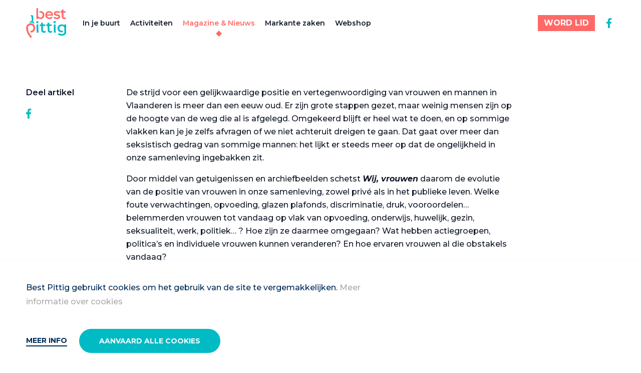

--- FILE ---
content_type: text/html; charset=UTF-8
request_url: https://best-pittig.be/magazine/kijktip-op-televisie-wij-vrouwen
body_size: 15713
content:








<!DOCTYPE html>
<!--[if IE 7]> <html class="no-js lt-ie8 lt-ie9 lt-ie10" lang="nl"> <![endif]-->
<!--[if IE 8]> <html class="no-js lt-ie9 lt-ie10" lang="nl"> <![endif]-->
<!--[if IE 9]> <html class="no-js lt-ie10" lang="nl"> <![endif]-->
<!--[if gt IE 9]><!-->
	<html
	lang="nl" class="no-js"> <!--<![endif]-->
	<head>
		<meta charset="utf-8"/>
		<meta http-equiv="content-type" content="text/html; charset=utf-8"/>
		<meta name="viewport" content="width=device-width, initial-scale=1">
		<link rel="home" href="https://artemis.be"/>

		
<link rel="apple-touch-icon" sizes="180x180" href="/assets/favicon/bestPittig/apple-touch-icon.png">
<link rel="icon" type="image/png" sizes="32x32" href="/assets/favicon/bestPittig/favicon-32x32.png">
<link rel="icon" type="image/png" sizes="16x16" href="/assets/favicon/bestPittig/favicon-16x16.png">
<link rel="manifest" href="/assets/favicon/bestPittig/site.webmanifest">
<link rel="mask-icon" href="/assets/favicon/bestPittig/safari-pinned-tab.svg" color="#5bbad5">
<link rel="shortcut icon" href="/assets/favicon/bestPittig/favicon.ico">
<meta name="msapplication-TileColor" content="#da532c">
<meta name="msapplication-config" content="/assets/favicon/bestPittig/browserconfig.xml">
<meta name="theme-color" content="#ffffff">

		<script>
			(function (H) {H.className = H.className.replace(/\bno-js\b/, 'js')})(document.documentElement)
		</script>

        <style>
            :root {
                                        --primary: #00BAC4;
                        --primary-30: #C4EAEE;
                        --secondary: #E2F2F3;
                        --secondary-20: rgba(226, 242, 243, 0.2);
                        --secondary-30: rgba(226, 242, 243, 0.3);
                        --secondary-50: #E2F2F3;
                        --accent: #FF6967;
                        --accent-secondary: #FFDE92;
                        --accent-secondary-50: #F9F1DF;
                        --font-sans: 'Montserrat';
                        --font-serif: 'Georgia';
                        --nav-height: 92;
                                }
        </style>

        <link rel="stylesheet" media="all" href="https://best-pittig.be/build/assets/main-43262293.css">
	<title>Best Pittig | Kijktip op televisie: Canvasreeks - Wij, vrouwen</title>
<script>dl = [];
(function(w,d,s,l,i){w[l]=w[l]||[];w[l].push({'gtm.start':
new Date().getTime(),event:'gtm.js'});var f=d.getElementsByTagName(s)[0],
j=d.createElement(s),dl=l!='dataLayer'?'&l='+l:'';j.async=true;j.src=
'https://www.googletagmanager.com/gtm.js?id='+i+dl;f.parentNode.insertBefore(j,f);
})(window,document,'script','dl','GTM-5DDXKCC');
</script>
<script>!function(f,b,e,v,n,t,s){if(f.fbq)return;n=f.fbq=function(){n.callMethod?
n.callMethod.apply(n,arguments):n.queue.push(arguments)};if(!f._fbq)f._fbq=n;
n.push=n;n.loaded=!0;n.version='2.0';n.queue=[];t=b.createElement(e);t.async=!0;
t.src=v;s=b.getElementsByTagName(e)[0];s.parentNode.insertBefore(t,s)}(window,
document,'script','https://connect.facebook.net/en_US/fbevents.js');
fbq('init', '3605642356134928');
fbq('track', 'PageView');
</script><meta name="generator" content="SEOmatic">
<meta name="keywords" content="vrouwen,ondernemerschap,cultureel,vrijwilligers,buurtnetwerken">
<meta name="description" content="Welke obstakels op weg naar gelijkheid hebben vrouwen de voorbije decennia overwonnen? En welke houden hardnekkig stand? Getuigen en archiefbeelden doen…">
<meta name="referrer" content="no-referrer-when-downgrade">
<meta name="robots" content="all">
<meta content="bestpittig" property="fb:profile_id">
<meta content="bestpittig" property="fb:app_id">
<meta content="nl" property="og:locale">
<meta content="Best Pittig" property="og:site_name">
<meta content="website" property="og:type">
<meta content="https://best-pittig.be/magazine/kijktip-op-televisie-wij-vrouwen" property="og:url">
<meta content="Kijktip op televisie: Canvasreeks - Wij, vrouwen" property="og:title">
<meta content="Welke obstakels op weg naar gelijkheid hebben vrouwen de voorbije decennia overwonnen? En welke houden hardnekkig stand? Getuigen en archiefbeelden doen…" property="og:description">
<meta content="https://best-pittig.be/uploads/magazine/_1200x630_crop_center-center_82_none/markantmagazine-sept-202217.jpg?mtime=1663769116" property="og:image">
<meta content="1200" property="og:image:width">
<meta content="630" property="og:image:height">
<meta content="Best Pittig" property="og:image:alt">
<meta content="https://www.facebook.com/bestpittig/" property="og:see_also">
<meta name="twitter:card" content="summary_large_image">
<meta name="twitter:creator" content="@">
<meta name="twitter:title" content="Kijktip op televisie: Canvasreeks - Wij, vrouwen">
<meta name="twitter:description" content="Welke obstakels op weg naar gelijkheid hebben vrouwen de voorbije decennia overwonnen? En welke houden hardnekkig stand? Getuigen en archiefbeelden doen…">
<meta name="twitter:image" content="https://best-pittig.be/uploads/magazine/_1200x630_crop_center-center_82_none/markantmagazine-sept-202217.jpg?mtime=1663769116">
<meta name="twitter:image:width" content="800">
<meta name="twitter:image:height" content="418">
<meta name="twitter:image:alt" content="Best Pittig">
<link href="https://best-pittig.be/magazine/kijktip-op-televisie-wij-vrouwen" rel="canonical">
<link href="https://best-pittig.be/" rel="home">
<link type="text/plain" href="https://best-pittig.be/humans.txt" rel="author"></head>

	<body class="relative site-group-bestPittig"><noscript><iframe src="https://www.googletagmanager.com/ns.html?id=GTM-5DDXKCC"
height="0" width="0" style="display:none;visibility:hidden"></iframe></noscript>

<noscript><img height="1" width="1" style="display:none"
src="https://www.facebook.com/tr?id=3605642356134928&ev=PageView&noscript=1" /></noscript>

				
				

<div class="js-cookie-bar | c-alert fixed bottom-0 left-0 right-0 bg-gray-100 border-gray-200 border-t hidden">
    <div class="container">
        <div class="mb-4 md:w-3/4 prose py-6">
            <p>Best Pittig gebruikt cookies om het gebruik van de site te vergemakkelijken. <a href="https://best-pittig.be/privacy" target="_blank" rel="noreferrer noopener">Meer informatie over cookies</a></p>
        </div>

        <div class="row">
            <div class="col flex flex-col justify-center">
                <button class="js-modal-open | c-link hover:no-underline" data-modal-id="cookie-modal">
                    Meer info
                </button>
            </div>
            <div class="col">
                <button class="js-cookie-accept | c-button c-button--primary">
                    Aanvaard alle cookies
                </button>
            </div>
        </div>
        </div>
    </div>
</div>

							        
<div
    x-data="Navigation()"
    x-show="show"
    x-cloak
    class="js-nav | c-nav c-nav--general w-full flex flex-col z-20"
    :class="`${isOpen ? 'is-open' : ''}`"
    x-transition:enter="transition ease-out duration-300"
    x-transition:enter-start="transform -translate-y-full"
    x-transition:enter-end="transform translate-y-0"
    x-transition:leave="transition ease-in duration-300"
    x-transition:leave-start="transform translate-y-0"
    x-transition:leave-end="transform -translate-y-full"
>
    <nav class="lg:container" aria-hidden="true" aria-labelledby="nav-toggle" role="navigation">
        <div
            class="relative flex-1 lg:flex-0 flex flex-col lg:flex-row flex-wrap lg:flex-nowrap z-10 h-full lg:py-4 lg:border-none"
            :class="!isOpen ? 'border-b border-gray-light' : ''"
        >

            <div class="px-6 lg:px-0 py-4 lg:py-0 c-nav__actions lg:max-h-15 mr-8">
                                <div class="flex-shrink-0 z-20 h-full flex items-center">
                    <a href="https://best-pittig.be/" class="c-nav__logo__link inline-block h-full" aria-label="Best Pittig">
                        <svg class="c-nav__logo h-full" width="81" height="60" viewBox="0 0 81 60" fill="none" xmlns="http://www.w3.org/2000/svg">
<g clip-path="url(#clip0_1020_7180)">
<path d="M15.845 28.4251C15.195 27.6501 14.38 27.1051 13.505 26.7751C14.685 23.4601 14.82 20.0951 14.235 16.8351C14.125 16.2151 13.985 15.5951 13.82 14.9801C13.64 14.3051 8.92 13.8751 9.23 14.3651C11.45 17.8901 12.145 22.3951 10.92 26.3851C8.9 26.5151 7.025 27.6301 6.375 29.5751C10.39 27.9951 13.915 29.3951 16.055 31.7051C16.735 30.7101 16.62 29.3451 15.84 28.4251H15.845Z" fill="#00BAC4"/>
<path d="M22.5899 26.0039C21.9499 26.0139 21.4149 26.2339 20.9949 26.6589C20.5699 27.0839 20.3649 27.6139 20.3749 28.2389C20.3849 28.8439 20.6099 29.3589 21.0499 29.7689C21.4749 30.1639 21.9999 30.3689 22.6199 30.3689H22.6699C23.3349 30.3589 23.8749 30.1289 24.2849 29.6939C24.6949 29.2589 24.8949 28.7239 24.8849 28.1039C24.8749 27.4989 24.6449 26.9889 24.2049 26.5889C23.7699 26.1939 23.2199 25.9939 22.5899 26.0089V26.0039Z" fill="#00BAC4"/>
<path d="M24.456 32.7221L20.9565 32.7832L21.2426 49.1707L24.742 49.1096L24.456 32.7221Z" fill="#00BAC4"/>
<path d="M38.0598 45.5208C37.5298 45.9808 36.8698 46.2108 36.0548 46.2208C35.3448 46.2308 34.8248 46.0508 34.4548 45.6708C34.0798 45.2858 33.8848 44.7058 33.8748 43.9408L33.7298 35.7408L38.2448 35.6608L38.1948 32.6658L33.6798 32.7458L33.6198 29.3008L30.1198 29.3608L30.1798 32.8058L27.5098 32.8508L27.5598 35.8458L30.2298 35.8008L30.3748 44.1158C30.4048 45.7858 30.8998 47.0808 31.8448 47.9758C32.7598 48.8408 34.0298 49.2808 35.6248 49.2808C35.6748 49.2808 35.7298 49.2808 35.7798 49.2808C36.4598 49.2708 37.1248 49.1608 37.7548 48.9658C38.3998 48.7658 38.9598 48.4508 39.4198 48.0408L39.5998 47.8808L38.3948 45.2358L38.0648 45.5208H38.0598Z" fill="#00BAC4"/>
<path d="M50.8747 45.5208C50.3447 45.9808 49.6847 46.2108 48.8697 46.2208C48.1597 46.2308 47.6397 46.0508 47.2697 45.6708C46.8947 45.2858 46.6997 44.7058 46.6897 43.9408L46.5447 35.7408L51.0597 35.6608L51.0097 32.6658L46.4947 32.7458L46.4347 29.3008L42.9347 29.3608L42.9947 32.8058L40.3247 32.8508L40.3747 35.8458L43.0447 35.8008L43.1897 44.1158C43.2197 45.7858 43.7147 47.0808 44.6647 47.9758C45.5797 48.8408 46.8497 49.2808 48.4447 49.2808C48.4947 49.2808 48.5497 49.2808 48.5997 49.2808C49.2797 49.2708 49.9447 49.1608 50.5747 48.9658C51.2197 48.7658 51.7797 48.4508 52.2397 48.0408L52.4197 47.8808L51.2147 45.2358L50.8847 45.5208H50.8747Z" fill="#00BAC4"/>
<path d="M58.8857 32.7202L55.3862 32.7812L55.6723 49.1687L59.1717 49.1077L58.8857 32.7202Z" fill="#00BAC4"/>
<path d="M57.02 26.0039C56.38 26.0139 55.845 26.2339 55.425 26.6589C55.005 27.0839 54.795 27.6139 54.805 28.2389C54.815 28.8439 55.045 29.3589 55.48 29.7689C55.9 30.1639 56.43 30.3689 57.05 30.3689H57.1C57.765 30.3589 58.31 30.1289 58.72 29.6939C59.13 29.2589 59.33 28.7239 59.32 28.1039C59.31 27.4989 59.08 26.9889 58.64 26.5889C58.205 26.1939 57.675 25.9939 57.025 26.0089L57.02 26.0039Z" fill="#00BAC4"/>
<path d="M79.8998 32.6105L76.5448 32.6705L76.5798 34.5555C76.0798 34.0805 75.5148 33.6955 74.8898 33.4005C73.7298 32.8555 72.4398 32.5855 71.0498 32.6155C69.4798 32.6405 68.0598 33.0005 66.8298 33.6755C65.5948 34.3555 64.6098 35.3055 63.9048 36.5005C63.1948 37.7005 62.8448 39.1055 62.8748 40.6855C62.8998 42.2455 63.2948 43.6355 64.0498 44.8155C64.7998 45.9955 65.8198 46.9205 67.0748 47.5655C68.3248 48.2105 69.7448 48.5255 71.3298 48.4955C72.1098 48.4805 72.8498 48.3655 73.5548 48.1655L73.6348 44.9505C73.0198 45.1955 72.3448 45.3355 71.5998 45.3455C70.6198 45.3605 69.7148 45.1705 68.9348 44.7755C68.1648 44.3855 67.5448 43.8255 67.0998 43.1155C66.6548 42.4055 66.4198 41.5655 66.4048 40.6205C66.3898 39.6755 66.5948 38.8305 67.0098 38.1055C67.4298 37.3805 68.0248 36.8105 68.7798 36.4005C69.5448 35.9855 70.4348 35.7705 71.4248 35.7505C71.4648 35.7505 71.5098 35.7505 71.5498 35.7505C72.4898 35.7505 73.3398 35.9355 74.0748 36.3055C74.8348 36.6905 75.4498 37.2405 75.8898 37.9505C76.3348 38.6605 76.5698 39.5005 76.5848 40.4455L76.6398 46.8905C76.6698 48.5755 76.2848 49.8454 75.4948 50.6604C74.7048 51.4804 73.4098 51.9105 71.6498 51.9405C70.5148 51.9655 69.4248 51.8004 68.3898 51.4654C67.3598 51.1304 66.4748 50.6655 65.7698 50.0705L65.4798 49.8255L63.8148 52.6105L64.0248 52.7905C64.9198 53.5555 66.0848 54.1454 67.4898 54.5354C68.7948 54.9004 70.1498 55.0854 71.5248 55.0854C71.6148 55.0854 71.7048 55.0854 71.7948 55.0854C74.5398 55.0354 76.6498 54.3105 78.0698 52.9255C79.4948 51.5355 80.1898 49.3855 80.1398 46.5305L79.8948 32.6055L79.8998 32.6105Z" fill="#00BAC4"/>
<path d="M32.8746 7.16023C31.7096 6.50023 30.3546 6.16523 28.8496 6.16523C28.1296 6.16523 27.4446 6.27023 26.7896 6.45523V9.52523C27.3546 9.29523 27.9646 9.16523 28.6246 9.16523C29.5146 9.16523 30.3246 9.36523 31.0246 9.76523C31.7246 10.1652 32.2896 10.7302 32.6946 11.4502C33.1046 12.1702 33.3096 13.0452 33.3096 14.0502C33.3096 15.0552 33.0996 15.9102 32.6896 16.6502C32.2846 17.3852 31.7246 17.9602 31.0196 18.3602C30.3196 18.7602 29.5096 18.9602 28.6196 18.9602C27.7296 18.9602 26.9496 18.7602 26.2446 18.3602C25.5446 17.9652 24.9846 17.3902 24.5746 16.6502C24.1646 15.9102 23.9546 15.0352 23.9546 14.0502C23.9546 13.8852 23.9696 13.7302 23.9796 13.5702L23.9696 13.5802L23.9796 7.33523V0.365234H20.6396V21.7902H23.8646V20.0052C24.2746 20.4252 24.7346 20.7752 25.2446 21.0602C26.3046 21.6552 27.5146 21.9552 28.8346 21.9552C30.3396 21.9552 31.6946 21.6202 32.8596 20.9602C34.0246 20.3002 34.9596 19.3652 35.6396 18.1802C36.3196 16.9952 36.6646 15.6052 36.6646 14.0402C36.6646 12.4752 36.3196 11.0902 35.6396 9.91523C34.9596 8.74023 34.0246 7.81023 32.8596 7.15023L32.8746 7.16023Z" fill="#FF6967"/>
<path d="M50.1249 7.16492C48.9799 6.50492 47.6449 6.16992 46.1549 6.16992C44.6649 6.16992 43.3449 6.50992 42.1699 7.17992C40.9949 7.84992 40.0599 8.78992 39.3899 9.97492C38.7199 11.1599 38.3799 12.5299 38.3799 14.0549C38.3799 15.5799 38.7299 16.9549 39.4199 18.1399C40.1099 19.3249 41.0949 20.2699 42.3449 20.9499C43.5899 21.6249 45.0499 21.9699 46.6849 21.9699C47.9549 21.9699 49.1249 21.7549 50.1549 21.3299C51.1949 20.8999 52.0799 20.2699 52.7849 19.4499L52.9649 19.2399L51.0599 17.0099L50.8099 17.2849C50.3049 17.8449 49.7049 18.2699 49.0349 18.5449C48.3599 18.8249 47.5949 18.9699 46.7649 18.9699C45.7599 18.9699 44.8549 18.7649 44.0849 18.3649C43.3199 17.9649 42.7199 17.3999 42.2949 16.6799C42.0399 16.2549 41.8649 15.7849 41.7599 15.2799H53.7049L53.7449 14.9999C53.7649 14.8599 53.7799 14.7149 53.7899 14.5549C53.7999 14.3999 53.8049 14.2599 53.8049 14.1449C53.8049 12.5649 53.4749 11.1649 52.8249 9.96992C52.1749 8.77492 51.2599 7.82992 50.1099 7.16992L50.1249 7.16492ZM41.7549 12.6949C41.8499 12.1949 42.0099 11.7349 42.2399 11.3149C42.6199 10.6149 43.1549 10.0649 43.8249 9.67492C44.4999 9.28492 45.2849 9.08992 46.1549 9.08992C47.0249 9.08992 47.8299 9.28492 48.4949 9.67492C49.1599 10.0649 49.6899 10.6099 50.0699 11.2999C50.3049 11.7249 50.4649 12.1899 50.5499 12.6949H41.7599H41.7549Z" fill="#FF6967"/>
<path d="M66.1698 13.7647C65.5998 13.4747 64.9598 13.2447 64.2648 13.0797C63.5848 12.9197 62.8998 12.7847 62.2248 12.6847C61.5648 12.5847 60.9648 12.4597 60.4248 12.3147C59.9198 12.1797 59.5048 11.9847 59.1948 11.7447C58.9298 11.5397 58.7998 11.2397 58.7998 10.8397C58.7998 10.3547 59.0348 9.96468 59.5198 9.63968C60.0398 9.29468 60.8698 9.11968 61.9748 9.11968C62.6748 9.11968 63.3848 9.19968 64.0848 9.36468C64.7698 9.52468 65.4398 9.81968 66.0798 10.2447L66.3748 10.4447L67.8348 7.74468L67.5898 7.57969C66.9248 7.12969 66.0648 6.77969 65.0298 6.53969C64.0098 6.29969 62.9948 6.17969 61.9998 6.17969C60.6948 6.17969 59.5498 6.36969 58.5898 6.74969C57.6148 7.13469 56.8448 7.69469 56.3048 8.40969C55.7598 9.13468 55.4848 9.99468 55.4848 10.9547C55.4848 11.9147 55.6748 12.6247 56.0398 13.1897C56.4048 13.7497 56.8998 14.1897 57.5048 14.5047C58.0848 14.8047 58.7348 15.0397 59.4298 15.2047C60.1098 15.3647 60.7948 15.4997 61.4698 15.5997C62.1298 15.6997 62.7398 15.8147 63.2798 15.9447C63.7848 16.0647 64.1898 16.2397 64.4848 16.4747C64.7398 16.6747 64.8648 16.9447 64.8648 17.3097C64.8648 17.8297 64.6448 18.2247 64.1898 18.5197C63.6948 18.8397 62.8448 18.9997 61.6648 18.9997C60.7298 18.9997 59.8048 18.8547 58.9098 18.5647C58.0098 18.2797 57.2448 17.9247 56.6398 17.5147L56.3398 17.3097L54.9248 19.9997L55.1448 20.1647C55.8048 20.6697 56.7248 21.1047 57.8648 21.4497C58.9998 21.7947 60.2148 21.9697 61.4748 21.9697C62.8348 21.9697 64.0198 21.7797 65.0048 21.4047C66.0048 21.0197 66.7948 20.4747 67.3548 19.7797C67.9198 19.0697 68.2098 18.2197 68.2098 17.2547C68.2098 16.3547 68.0148 15.6097 67.6348 15.0547C67.2598 14.5097 66.7648 14.0747 66.1698 13.7747V13.7647Z" fill="#FF6967"/>
<path d="M78.8697 18.1444L78.5347 18.4244C78.0297 18.8444 77.4097 19.0494 76.6447 19.0494C75.9847 19.0494 75.4997 18.8744 75.1597 18.5094C74.8197 18.1444 74.6447 17.5994 74.6447 16.8844V9.17445H78.8997V6.31445H74.6447V3.06445H71.3047V6.31445H68.7847V9.17445H71.3047V16.9994C71.3047 18.5794 71.7547 19.8144 72.6347 20.6744C73.5147 21.5344 74.7597 21.9694 76.3347 21.9694C76.9797 21.9694 77.6097 21.8794 78.2047 21.7044C78.8147 21.5244 79.3497 21.2394 79.7947 20.8544L79.9747 20.6994L78.8647 18.1494L78.8697 18.1444Z" fill="#FF6967"/>
<path d="M11.4151 30.6143C7.1101 29.4693 2.3651 31.9493 0.815105 36.3493C-0.239894 39.3393 0.185106 42.3993 0.990105 45.3943C2.2401 50.0543 4.5401 54.1343 7.6851 57.8093L9.4251 59.8793L11.8951 57.5993L11.0701 56.6443C10.4501 55.9243 9.0251 53.9643 8.9701 53.8893C8.6051 53.3343 8.2501 52.7893 7.9051 52.2343C5.5101 48.4043 3.6851 44.3643 3.7451 39.7293C3.7851 36.4293 6.0551 34.0293 9.1151 33.8943C11.8651 33.7743 14.4001 35.8993 14.7401 38.6043C14.7901 39.0243 14.8151 39.4293 14.8051 39.8243C14.7401 42.7493 13.0351 44.9193 10.2001 45.5193C9.5951 45.6493 8.9701 45.6943 8.2801 45.7893C8.7501 47.0243 9.0551 48.1793 9.9001 49.0293C14.3901 48.5593 17.3901 45.7993 18.1451 41.4993C19.0551 36.3293 16.3351 31.9293 11.4151 30.6193V30.6143Z" fill="#FF6967"/>
</g>
<defs>
<clipPath id="clip0_1020_7180">
<rect width="80.4999" height="59.9999" fill="white"/>
</clipPath>
</defs>
</svg>

                    </a>
                </div>

                <div class="flex lg:hidden items-center space-x-5">
                                                                        <template x-if="!isOpen">
                                
        






                
    
    
    
    <a
        class="button-primary button--small  button--accent-color"
        target=""
        href="https://best-pittig.be/word-lid"
    >
        <span class="button-primary-front">
            WORD LID
        </span>
            </a>
                            </template>
                                                                                    <button @click="toggle" class="relative z-30 c-nav__toggle c-nav__toggle--general !w-8 h-8" id="nav-toggle" aria-label="Menu" aria-expanded="false" aria-controls="menu">
                        <span></span>
                        <span></span>
                        <span></span>
                    </button>
                </div>
            </div>

                                        <div class="px-6 lg:px-0 flex flex-wrap w-full lg:w-auto lg:items-center flex-col lg:flex-row lg:-ml-2.5 mt-1 lg:mt-0 mb-6 lg:mb-0">
                                            <div class="lg:px-2.5">
                            


    


<a class="block c-nav__link js-nav-link c-nav__link--general" href="https://best-pittig.be/in-je-buurt">In je buurt</a>
                        </div>
                                            <div class="lg:px-2.5">
                            


    


<a class="block c-nav__link js-nav-link c-nav__link--general" href="https://best-pittig.be/activiteiten">Activiteiten</a>
                        </div>
                                            <div class="lg:px-2.5">
                            


    


<a class="block is-active c-nav__link js-nav-link c-nav__link--general" href="https://best-pittig.be/magazine">Magazine & Nieuws</a>
                        </div>
                                            <div class="lg:px-2.5">
                            


    


<a class="block c-nav__link js-nav-link c-nav__link--general" href="https://best-pittig.be/markante-zaken">Markante zaken</a>
                        </div>
                                            <div class="lg:px-2.5">
                            


    


<a class="block c-nav__link js-nav-link c-nav__link--general" href="https://vrijwilligers.vrouwennet.be/promotiemateriaal">Webshop</a>
                        </div>
                                    </div>
            
                <div class="px-6 lg:px-0 w-full lg:w-auto lg:ml-auto flex flex-col lg:flex-row items-center space-y-6 lg:space-y-0 lg:space-x-3">
                                                                    <div class="flex flex-col lg:flex-row items-center w-full lg:w-auto lg:space-x-4 space-y-6 lg:space-y-0">
                                                                                                <div class="w-full lg:w-auto">
                                        <div class="hidden lg:block">
                                            
        






                
    
    
    
    <a
        class="button-primary button--small  button--accent-color"
        target=""
        href="https://best-pittig.be/word-lid"
    >
        <span class="button-primary-front">
            WORD LID
        </span>
            </a>
                                        </div>
                                        <div class="block lg:hidden w-full lg:w-auto">
                                            
        






                
    
    
    
    <a
        class="button-primary   button--accent-color"
        target=""
        href="https://best-pittig.be/word-lid"
    >
        <span class="button-primary-front">
            WORD LID
        </span>
                    <span class="button-primary-back !bg-accent-secondary"></span>
            </a>
                                        </div>
                                    </div>
                                                                                        <div class="flex space-x-4 w-full lg:w-auto justify-center py-2">
                                                                    <a class="w-8 lg:w-auto h-8 lg:h-auto text-primary hover:text-accent" href="https://www.facebook.com/bestpittig" target="_blank">
                                        <svg class="w-full lg:w-auto h-full lg:h-auto" width="24" height="24" viewBox="0 0 24 24" fill="none" xmlns="http://www.w3.org/2000/svg">
<path d="M10.0273 22V13.0547H7.03125V9.5H10.0273V6.69922C10.0273 3.65625 11.8867 2 14.6016 2C15.9023 2 17.0195 2.09766 17.3438 2.14062V5.32031H15.4609C13.9844 5.32031 13.6992 6.02344 13.6992 7.05078V9.5H17.0312L16.5742 13.0547H13.6992V22" fill="currentColor"/>
</svg>

                                    </a>
                                                            </div>
                        </div>
                                    </div>
        </div>
    </nav>
</div>
				<main role="main" class="pt-20 lg:pt-nav-general  relative">
            
									<div data-page="container" data-page-namespace="Kijktip op televisie: Canvasreeks - Wij, vrouwen">
                                                    
				        <div class="container ">
        <div class="relative">
            <div class="absolute lg:top-20">
                <p class="font-semibold	leading-[26px] text-gray-dark mb-[18px]">Deel artikel</p>
                <a href="https://www.facebook.com/sharer/sharer.php?u=https://best-pittig.be/magazine/kijktip-op-televisie-wij-vrouwen&title=Kijktip op televisie: Canvasreeks - Wij, vrouwen&description=Kijktip op televisie: Canvasreeks - Wij, vrouwen" class="text-primary hover:text-accent py-1 lg:py-20 h-4 w-[10.30px]" target="_blank">
                    <svg width="11" height="21" viewBox="0 0 11 21" fill="none" xmlns="http://www.w3.org/2000/svg">
<path d="M3.02734 20.6074V11.6621H0.03125V8.10742H3.02734V5.30664C3.02734 2.26367 4.88672 0.607422 7.60156 0.607422C8.90234 0.607422 10.0195 0.705078 10.3438 0.748047V3.92773H8.46094C6.98438 3.92773 6.69922 4.63086 6.69922 5.6582V8.10742H10.0312L9.57422 11.6621H6.69922V20.6074" fill="currentColor"/>
</svg>

                </a>
            </div>
        </div>
    </div>
    
                    	<div class="py-20 ">
		<div class="container">
			<div class="row justify-center">
				<div class="col w-full  lg:w-8/12 space-y-10">
					<div class="c-article--markant text-gray-dark">
                        						    <p>De strijd voor een gelijkwaardige positie en vertegenwoordiging van vrouwen en mannen in Vlaanderen is meer dan een eeuw oud. Er zijn grote stappen gezet, maar weinig mensen zijn op de hoogte van de weg die al is afgelegd. Omgekeerd blijft er heel wat te doen, en op sommige vlakken kan je je zelfs afvragen of we niet achteruit dreigen te gaan. Dat gaat over meer dan seksistisch gedrag van sommige mannen: het lijkt er steeds meer op dat de ongelijkheid in onze samenleving ingebakken zit.</p>
<p>Door middel van getuigenissen en archiefbeelden schetst <em><strong>Wij, vrouwen</strong></em> daarom de evolutie van de positie van vrouwen in onze samenleving, zowel privé als in het publieke leven. Welke foute verwachtingen, opvoeding, glazen plafonds, discriminatie, druk, vooroordelen… belemmerden vrouwen tot vandaag op vlak van opvoeding, onderwijs, huwelijk, gezin, seksualiteit, werk, politiek… ? Hoe zijn ze daarmee omgegaan? Wat hebben actiegroepen, politica’s en individuele vrouwen kunnen veranderen? En hoe ervaren vrouwen al die obstakels vandaag?</p>
<p><em><strong>Wij, vrouwen</strong></em> hanteert de beproefde formule van <em>Kinderen van…</em>: het hele historische én actuele verhaal wordt verteld door betrokken getuigen die de kijker recht aankijken. Vrouwen van alle leeftijden en standen brengen hun verhaal samen met politica’s, boegbeelden van de vrouwenbeweging en voormalige Dolle Mina’s.</p>
<p>Vaak pakkende, soms grappige verhalen over opgevoed worden tot huishoudster, knokken om te mogen studeren, de verovering van de mannenberoepen, seksuele taboes, en mannen die het nog altijd beter (denken te) weten. Een verrassende kijk achter de schermen van de strijd voor vrouwenrechten. Vaak verbluffend archiefmateriaal dat niet in de laatste plaats het seksisme van… onze eigen openbare omroep te kijk zet. En achttien vrouwen die je meeslepen in hun verhaal en je met diep respect achterlaten.</p>
<p><strong><strong>Wij, vrouwen</strong><strong>: vanaf dinsdag 11 oktober om 21.20 u. op Canvas en op VRT MAX.</strong></strong></p>
<p><strong><a href="https://www.vrt.be/nl/over-de-vrt/nieuws/2022/09/20/nieuw-op-canvas-wij-vrouwen/">Meer info.</a></strong></p>
                        					</div>

					                        									</div>
			</div>
		</div>
	</div>
    			</div>
		</main>

		
					
        


<footer class=" py-10 lg:py-20" role="contentinfo">
    <div class="container">
        <div class="row space-y-8 md:space-y-0">
            <div class="col w-full lg:w-2/12 flex flex-col justify-between space-y-6 lg:space-y-0">
                <div class="row">
                    <div class="col w-full">
                        <div class="">
                            <a href="https://best-pittig.be/" class="block max-w-20 lg:max-w-none" aria-label="Best Pittig">
                                <svg class="c-nav__logo" width="81" height="60" viewBox="0 0 81 60" fill="none" xmlns="http://www.w3.org/2000/svg">
<g clip-path="url(#clip0_1020_7180)">
<path d="M15.845 28.4251C15.195 27.6501 14.38 27.1051 13.505 26.7751C14.685 23.4601 14.82 20.0951 14.235 16.8351C14.125 16.2151 13.985 15.5951 13.82 14.9801C13.64 14.3051 8.92 13.8751 9.23 14.3651C11.45 17.8901 12.145 22.3951 10.92 26.3851C8.9 26.5151 7.025 27.6301 6.375 29.5751C10.39 27.9951 13.915 29.3951 16.055 31.7051C16.735 30.7101 16.62 29.3451 15.84 28.4251H15.845Z" fill="#00BAC4"/>
<path d="M22.5899 26.0039C21.9499 26.0139 21.4149 26.2339 20.9949 26.6589C20.5699 27.0839 20.3649 27.6139 20.3749 28.2389C20.3849 28.8439 20.6099 29.3589 21.0499 29.7689C21.4749 30.1639 21.9999 30.3689 22.6199 30.3689H22.6699C23.3349 30.3589 23.8749 30.1289 24.2849 29.6939C24.6949 29.2589 24.8949 28.7239 24.8849 28.1039C24.8749 27.4989 24.6449 26.9889 24.2049 26.5889C23.7699 26.1939 23.2199 25.9939 22.5899 26.0089V26.0039Z" fill="#00BAC4"/>
<path d="M24.456 32.7221L20.9565 32.7832L21.2426 49.1707L24.742 49.1096L24.456 32.7221Z" fill="#00BAC4"/>
<path d="M38.0598 45.5208C37.5298 45.9808 36.8698 46.2108 36.0548 46.2208C35.3448 46.2308 34.8248 46.0508 34.4548 45.6708C34.0798 45.2858 33.8848 44.7058 33.8748 43.9408L33.7298 35.7408L38.2448 35.6608L38.1948 32.6658L33.6798 32.7458L33.6198 29.3008L30.1198 29.3608L30.1798 32.8058L27.5098 32.8508L27.5598 35.8458L30.2298 35.8008L30.3748 44.1158C30.4048 45.7858 30.8998 47.0808 31.8448 47.9758C32.7598 48.8408 34.0298 49.2808 35.6248 49.2808C35.6748 49.2808 35.7298 49.2808 35.7798 49.2808C36.4598 49.2708 37.1248 49.1608 37.7548 48.9658C38.3998 48.7658 38.9598 48.4508 39.4198 48.0408L39.5998 47.8808L38.3948 45.2358L38.0648 45.5208H38.0598Z" fill="#00BAC4"/>
<path d="M50.8747 45.5208C50.3447 45.9808 49.6847 46.2108 48.8697 46.2208C48.1597 46.2308 47.6397 46.0508 47.2697 45.6708C46.8947 45.2858 46.6997 44.7058 46.6897 43.9408L46.5447 35.7408L51.0597 35.6608L51.0097 32.6658L46.4947 32.7458L46.4347 29.3008L42.9347 29.3608L42.9947 32.8058L40.3247 32.8508L40.3747 35.8458L43.0447 35.8008L43.1897 44.1158C43.2197 45.7858 43.7147 47.0808 44.6647 47.9758C45.5797 48.8408 46.8497 49.2808 48.4447 49.2808C48.4947 49.2808 48.5497 49.2808 48.5997 49.2808C49.2797 49.2708 49.9447 49.1608 50.5747 48.9658C51.2197 48.7658 51.7797 48.4508 52.2397 48.0408L52.4197 47.8808L51.2147 45.2358L50.8847 45.5208H50.8747Z" fill="#00BAC4"/>
<path d="M58.8857 32.7202L55.3862 32.7812L55.6723 49.1687L59.1717 49.1077L58.8857 32.7202Z" fill="#00BAC4"/>
<path d="M57.02 26.0039C56.38 26.0139 55.845 26.2339 55.425 26.6589C55.005 27.0839 54.795 27.6139 54.805 28.2389C54.815 28.8439 55.045 29.3589 55.48 29.7689C55.9 30.1639 56.43 30.3689 57.05 30.3689H57.1C57.765 30.3589 58.31 30.1289 58.72 29.6939C59.13 29.2589 59.33 28.7239 59.32 28.1039C59.31 27.4989 59.08 26.9889 58.64 26.5889C58.205 26.1939 57.675 25.9939 57.025 26.0089L57.02 26.0039Z" fill="#00BAC4"/>
<path d="M79.8998 32.6105L76.5448 32.6705L76.5798 34.5555C76.0798 34.0805 75.5148 33.6955 74.8898 33.4005C73.7298 32.8555 72.4398 32.5855 71.0498 32.6155C69.4798 32.6405 68.0598 33.0005 66.8298 33.6755C65.5948 34.3555 64.6098 35.3055 63.9048 36.5005C63.1948 37.7005 62.8448 39.1055 62.8748 40.6855C62.8998 42.2455 63.2948 43.6355 64.0498 44.8155C64.7998 45.9955 65.8198 46.9205 67.0748 47.5655C68.3248 48.2105 69.7448 48.5255 71.3298 48.4955C72.1098 48.4805 72.8498 48.3655 73.5548 48.1655L73.6348 44.9505C73.0198 45.1955 72.3448 45.3355 71.5998 45.3455C70.6198 45.3605 69.7148 45.1705 68.9348 44.7755C68.1648 44.3855 67.5448 43.8255 67.0998 43.1155C66.6548 42.4055 66.4198 41.5655 66.4048 40.6205C66.3898 39.6755 66.5948 38.8305 67.0098 38.1055C67.4298 37.3805 68.0248 36.8105 68.7798 36.4005C69.5448 35.9855 70.4348 35.7705 71.4248 35.7505C71.4648 35.7505 71.5098 35.7505 71.5498 35.7505C72.4898 35.7505 73.3398 35.9355 74.0748 36.3055C74.8348 36.6905 75.4498 37.2405 75.8898 37.9505C76.3348 38.6605 76.5698 39.5005 76.5848 40.4455L76.6398 46.8905C76.6698 48.5755 76.2848 49.8454 75.4948 50.6604C74.7048 51.4804 73.4098 51.9105 71.6498 51.9405C70.5148 51.9655 69.4248 51.8004 68.3898 51.4654C67.3598 51.1304 66.4748 50.6655 65.7698 50.0705L65.4798 49.8255L63.8148 52.6105L64.0248 52.7905C64.9198 53.5555 66.0848 54.1454 67.4898 54.5354C68.7948 54.9004 70.1498 55.0854 71.5248 55.0854C71.6148 55.0854 71.7048 55.0854 71.7948 55.0854C74.5398 55.0354 76.6498 54.3105 78.0698 52.9255C79.4948 51.5355 80.1898 49.3855 80.1398 46.5305L79.8948 32.6055L79.8998 32.6105Z" fill="#00BAC4"/>
<path d="M32.8746 7.16023C31.7096 6.50023 30.3546 6.16523 28.8496 6.16523C28.1296 6.16523 27.4446 6.27023 26.7896 6.45523V9.52523C27.3546 9.29523 27.9646 9.16523 28.6246 9.16523C29.5146 9.16523 30.3246 9.36523 31.0246 9.76523C31.7246 10.1652 32.2896 10.7302 32.6946 11.4502C33.1046 12.1702 33.3096 13.0452 33.3096 14.0502C33.3096 15.0552 33.0996 15.9102 32.6896 16.6502C32.2846 17.3852 31.7246 17.9602 31.0196 18.3602C30.3196 18.7602 29.5096 18.9602 28.6196 18.9602C27.7296 18.9602 26.9496 18.7602 26.2446 18.3602C25.5446 17.9652 24.9846 17.3902 24.5746 16.6502C24.1646 15.9102 23.9546 15.0352 23.9546 14.0502C23.9546 13.8852 23.9696 13.7302 23.9796 13.5702L23.9696 13.5802L23.9796 7.33523V0.365234H20.6396V21.7902H23.8646V20.0052C24.2746 20.4252 24.7346 20.7752 25.2446 21.0602C26.3046 21.6552 27.5146 21.9552 28.8346 21.9552C30.3396 21.9552 31.6946 21.6202 32.8596 20.9602C34.0246 20.3002 34.9596 19.3652 35.6396 18.1802C36.3196 16.9952 36.6646 15.6052 36.6646 14.0402C36.6646 12.4752 36.3196 11.0902 35.6396 9.91523C34.9596 8.74023 34.0246 7.81023 32.8596 7.15023L32.8746 7.16023Z" fill="#FF6967"/>
<path d="M50.1249 7.16492C48.9799 6.50492 47.6449 6.16992 46.1549 6.16992C44.6649 6.16992 43.3449 6.50992 42.1699 7.17992C40.9949 7.84992 40.0599 8.78992 39.3899 9.97492C38.7199 11.1599 38.3799 12.5299 38.3799 14.0549C38.3799 15.5799 38.7299 16.9549 39.4199 18.1399C40.1099 19.3249 41.0949 20.2699 42.3449 20.9499C43.5899 21.6249 45.0499 21.9699 46.6849 21.9699C47.9549 21.9699 49.1249 21.7549 50.1549 21.3299C51.1949 20.8999 52.0799 20.2699 52.7849 19.4499L52.9649 19.2399L51.0599 17.0099L50.8099 17.2849C50.3049 17.8449 49.7049 18.2699 49.0349 18.5449C48.3599 18.8249 47.5949 18.9699 46.7649 18.9699C45.7599 18.9699 44.8549 18.7649 44.0849 18.3649C43.3199 17.9649 42.7199 17.3999 42.2949 16.6799C42.0399 16.2549 41.8649 15.7849 41.7599 15.2799H53.7049L53.7449 14.9999C53.7649 14.8599 53.7799 14.7149 53.7899 14.5549C53.7999 14.3999 53.8049 14.2599 53.8049 14.1449C53.8049 12.5649 53.4749 11.1649 52.8249 9.96992C52.1749 8.77492 51.2599 7.82992 50.1099 7.16992L50.1249 7.16492ZM41.7549 12.6949C41.8499 12.1949 42.0099 11.7349 42.2399 11.3149C42.6199 10.6149 43.1549 10.0649 43.8249 9.67492C44.4999 9.28492 45.2849 9.08992 46.1549 9.08992C47.0249 9.08992 47.8299 9.28492 48.4949 9.67492C49.1599 10.0649 49.6899 10.6099 50.0699 11.2999C50.3049 11.7249 50.4649 12.1899 50.5499 12.6949H41.7599H41.7549Z" fill="#FF6967"/>
<path d="M66.1698 13.7647C65.5998 13.4747 64.9598 13.2447 64.2648 13.0797C63.5848 12.9197 62.8998 12.7847 62.2248 12.6847C61.5648 12.5847 60.9648 12.4597 60.4248 12.3147C59.9198 12.1797 59.5048 11.9847 59.1948 11.7447C58.9298 11.5397 58.7998 11.2397 58.7998 10.8397C58.7998 10.3547 59.0348 9.96468 59.5198 9.63968C60.0398 9.29468 60.8698 9.11968 61.9748 9.11968C62.6748 9.11968 63.3848 9.19968 64.0848 9.36468C64.7698 9.52468 65.4398 9.81968 66.0798 10.2447L66.3748 10.4447L67.8348 7.74468L67.5898 7.57969C66.9248 7.12969 66.0648 6.77969 65.0298 6.53969C64.0098 6.29969 62.9948 6.17969 61.9998 6.17969C60.6948 6.17969 59.5498 6.36969 58.5898 6.74969C57.6148 7.13469 56.8448 7.69469 56.3048 8.40969C55.7598 9.13468 55.4848 9.99468 55.4848 10.9547C55.4848 11.9147 55.6748 12.6247 56.0398 13.1897C56.4048 13.7497 56.8998 14.1897 57.5048 14.5047C58.0848 14.8047 58.7348 15.0397 59.4298 15.2047C60.1098 15.3647 60.7948 15.4997 61.4698 15.5997C62.1298 15.6997 62.7398 15.8147 63.2798 15.9447C63.7848 16.0647 64.1898 16.2397 64.4848 16.4747C64.7398 16.6747 64.8648 16.9447 64.8648 17.3097C64.8648 17.8297 64.6448 18.2247 64.1898 18.5197C63.6948 18.8397 62.8448 18.9997 61.6648 18.9997C60.7298 18.9997 59.8048 18.8547 58.9098 18.5647C58.0098 18.2797 57.2448 17.9247 56.6398 17.5147L56.3398 17.3097L54.9248 19.9997L55.1448 20.1647C55.8048 20.6697 56.7248 21.1047 57.8648 21.4497C58.9998 21.7947 60.2148 21.9697 61.4748 21.9697C62.8348 21.9697 64.0198 21.7797 65.0048 21.4047C66.0048 21.0197 66.7948 20.4747 67.3548 19.7797C67.9198 19.0697 68.2098 18.2197 68.2098 17.2547C68.2098 16.3547 68.0148 15.6097 67.6348 15.0547C67.2598 14.5097 66.7648 14.0747 66.1698 13.7747V13.7647Z" fill="#FF6967"/>
<path d="M78.8697 18.1444L78.5347 18.4244C78.0297 18.8444 77.4097 19.0494 76.6447 19.0494C75.9847 19.0494 75.4997 18.8744 75.1597 18.5094C74.8197 18.1444 74.6447 17.5994 74.6447 16.8844V9.17445H78.8997V6.31445H74.6447V3.06445H71.3047V6.31445H68.7847V9.17445H71.3047V16.9994C71.3047 18.5794 71.7547 19.8144 72.6347 20.6744C73.5147 21.5344 74.7597 21.9694 76.3347 21.9694C76.9797 21.9694 77.6097 21.8794 78.2047 21.7044C78.8147 21.5244 79.3497 21.2394 79.7947 20.8544L79.9747 20.6994L78.8647 18.1494L78.8697 18.1444Z" fill="#FF6967"/>
<path d="M11.4151 30.6143C7.1101 29.4693 2.3651 31.9493 0.815105 36.3493C-0.239894 39.3393 0.185106 42.3993 0.990105 45.3943C2.2401 50.0543 4.5401 54.1343 7.6851 57.8093L9.4251 59.8793L11.8951 57.5993L11.0701 56.6443C10.4501 55.9243 9.0251 53.9643 8.9701 53.8893C8.6051 53.3343 8.2501 52.7893 7.9051 52.2343C5.5101 48.4043 3.6851 44.3643 3.7451 39.7293C3.7851 36.4293 6.0551 34.0293 9.1151 33.8943C11.8651 33.7743 14.4001 35.8993 14.7401 38.6043C14.7901 39.0243 14.8151 39.4293 14.8051 39.8243C14.7401 42.7493 13.0351 44.9193 10.2001 45.5193C9.5951 45.6493 8.9701 45.6943 8.2801 45.7893C8.7501 47.0243 9.0551 48.1793 9.9001 49.0293C14.3901 48.5593 17.3901 45.7993 18.1451 41.4993C19.0551 36.3293 16.3351 31.9293 11.4151 30.6193V30.6143Z" fill="#FF6967"/>
</g>
<defs>
<clipPath id="clip0_1020_7180">
<rect width="80.4999" height="59.9999" fill="white"/>
</clipPath>
</defs>
</svg>

                            </a>
                        </div>
                    </div>
                </div>
            </div>

                                                                                                  <div class="col w-full sm:w-4/12 lg:w-2/12 space-y-4">
                                <h4 class="font-bold text-lg leading-6 text-primary">Best Pittig</h4>
                                                                    <ul class="space-y-2">
                                                                                    <li
                                                class="text-sm font-semibold text-gray-dark  hover:text-accent transition"
                                            >
                                                <a class="leading-5.5" href="https://best-pittig.be/in-je-buurt">Best Pittig in je buurt</a>
                                            </li>
                                                                                    <li
                                                class="text-sm font-semibold text-gray-dark  hover:text-accent transition"
                                            >
                                                <a class="leading-5.5" href="https://best-pittig.be/activiteiten">Activiteiten </a>
                                            </li>
                                                                                    <li
                                                class="text-sm font-semibold text-gray-dark  hover:text-accent transition"
                                            >
                                                <a class="leading-5.5" href="https://best-pittig.be/word-lid">Word lid</a>
                                            </li>
                                                                                    <li
                                                class="text-sm font-semibold text-gray-dark  hover:text-accent transition"
                                            >
                                                <a class="leading-5.5" href="https://best-pittig.be/veel-gestelde-vragen">Veel gestelde vragen</a>
                                            </li>
                                                                                    <li
                                                class="text-sm font-semibold text-gray-dark  hover:text-accent transition"
                                            >
                                                <a class="leading-5.5" href="https://best-pittig.be/word-vrijwilliger">Word vrijwilliger</a>
                                            </li>
                                                                            </ul>
                                                            </div>
                                                    <div class="col w-full sm:w-4/12 lg:w-2/12 space-y-4">
                                <h4 class="font-bold text-lg leading-6 text-primary">Vrouwennet</h4>
                                                                    <ul class="space-y-2">
                                                                                    <li
                                                class="text-sm font-semibold text-gray-dark  hover:text-accent transition"
                                            >
                                                <a class="leading-5.5" href="https://vrouwennet.be/">Wie zijn we?</a>
                                            </li>
                                                                                    <li
                                                class="text-sm font-semibold text-gray-dark  hover:text-accent transition"
                                            >
                                                <a class="leading-5.5" href="https://vrijwilligers.vrouwennet.be/">Vrijwilligersnet </a>
                                            </li>
                                                                                    <li
                                                class="text-sm font-semibold text-gray-dark  hover:text-accent transition"
                                            >
                                                <a class="leading-5.5" href="https://aanbod.vrouwennet.be/workshops/login">Aanbod</a>
                                            </li>
                                                                                    <li
                                                class="text-sm font-semibold text-gray-dark  hover:text-accent transition"
                                            >
                                                <a class="leading-5.5" href="https://registratie-aanbod.vrouwennet.be/">Registratie aanbod</a>
                                            </li>
                                                                                    <li
                                                class="text-sm font-semibold text-gray-dark  hover:text-accent transition"
                                            >
                                                <a class="leading-5.5" href="https://best-pittig.be/contact">Contact</a>
                                            </li>
                                                                            </ul>
                                                            </div>
                                                                                                                <div class="col w-full sm:w-4/12 lg:ml-aut">
                            <div class="lg:border-l-2 lg:border-secondary space-y-6 lg:pl-8">
                                <h2 class="font-bold text-accent text-lg lg:text-3xl">Volg Best Pittig</h2>
                                                                                                                                                <ul class="space-y-6">
                                                                                                                                            <li class="text-base leading-5 group">
                                                    <a class="font-bold text-primary group-hover:text-accent inline-flex items-center space-x-2 " href="https://www.facebook.com/bestpittig/">
                                                        <svg class="w-6" width="24" height="24" viewBox="0 0 24 24" fill="none" xmlns="http://www.w3.org/2000/svg">
<path d="M10.0273 22V13.0547H7.03125V9.5H10.0273V6.69922C10.0273 3.65625 11.8867 2 14.6016 2C15.9023 2 17.0195 2.09766 17.3438 2.14062V5.32031H15.4609C13.9844 5.32031 13.6992 6.02344 13.6992 7.05078V9.5H17.0312L16.5742 13.0547H13.6992V22" fill="currentColor"/>
</svg>

                                                        <span>BestPittig</span>
                                                    </a>
                                                </li>
                                                                                                                                            <li class="text-base leading-5 group">
                                                    <a class="font-bold text-primary group-hover:text-accent inline-flex items-center space-x-2 " href="https://www.instagram.com/best_pittig/">
                                                        <svg class="w-6" width="24" height="24" viewBox="0 0 24 24" fill="none" xmlns="http://www.w3.org/2000/svg">
<path d="M12.0082 6.60928C9.02695 6.60928 6.62227 9.01396 6.62227 11.9952C6.62227 14.9765 9.02695 17.3812 12.0082 17.3812C14.9895 17.3812 17.3941 14.9765 17.3941 11.9952C17.3941 9.01396 14.9895 6.60928 12.0082 6.60928ZM12.0082 15.4968C10.0816 15.4968 8.50664 13.9265 8.50664 11.9952C8.50664 10.064 10.077 8.49365 12.0082 8.49365C13.9395 8.49365 15.5098 10.064 15.5098 11.9952C15.5098 13.9265 13.9348 15.4968 12.0082 15.4968ZM18.8707 6.38896C18.8707 7.0874 18.3082 7.64522 17.6145 7.64522C16.916 7.64522 16.3582 7.08271 16.3582 6.38896C16.3582 5.69521 16.9207 5.13271 17.6145 5.13271C18.3082 5.13271 18.8707 5.69521 18.8707 6.38896ZM22.4379 7.66397C22.3582 5.98115 21.9738 4.49053 20.741 3.2624C19.5129 2.03428 18.0223 1.6499 16.3395 1.56553C14.6051 1.46709 9.40664 1.46709 7.67227 1.56553C5.99414 1.64521 4.50352 2.02959 3.2707 3.25771C2.03789 4.48584 1.6582 5.97646 1.57383 7.65928C1.47539 9.39365 1.47539 14.5921 1.57383 16.3265C1.65352 18.0093 2.03789 19.4999 3.2707 20.728C4.50352 21.9562 5.98945 22.3405 7.67227 22.4249C9.40664 22.5233 14.6051 22.5233 16.3395 22.4249C18.0223 22.3452 19.5129 21.9608 20.741 20.728C21.9691 19.4999 22.3535 18.0093 22.4379 16.3265C22.5363 14.5921 22.5363 9.39834 22.4379 7.66397ZM20.1973 18.1874C19.8316 19.1062 19.1238 19.814 18.2004 20.1843C16.8176 20.7327 13.5363 20.6062 12.0082 20.6062C10.4801 20.6062 7.19414 20.728 5.81602 20.1843C4.89727 19.8187 4.18945 19.1108 3.81914 18.1874C3.2707 16.8046 3.39727 13.5233 3.39727 11.9952C3.39727 10.4671 3.27539 7.18115 3.81914 5.80303C4.18477 4.88428 4.89258 4.17646 5.81602 3.80615C7.19883 3.25771 10.4801 3.38428 12.0082 3.38428C13.5363 3.38428 16.8223 3.2624 18.2004 3.80615C19.1191 4.17178 19.827 4.87959 20.1973 5.80303C20.7457 7.18584 20.6191 10.4671 20.6191 11.9952C20.6191 13.5233 20.7457 16.8093 20.1973 18.1874Z" fill="currentColor"/>
</svg>

                                                        <span>BestPittig</span>
                                                    </a>
                                                </li>
                                                                                                                                            <li class="text-base leading-5 group">
                                                    <a class="font-bold text-primary group-hover:text-accent inline-flex items-center space-x-2 " href="https://forms.sendtex.com/profile/r3uru3?lng=nl">
                                                        <svg class="w-6" width="24" height="24" viewBox="0 0 24 24" fill="none" xmlns="http://www.w3.org/2000/svg">
<g clip-path="url(#clip0_151_27000)">
<g clip-path="url(#clip1_151_27000)">
<path d="M2.65924 3.73052H21.3731C21.5471 3.71816 21.7031 3.73717 21.8401 3.77426L13.9212 11.6931C13.8899 11.7179 13.8528 11.7435 13.828 11.774L13.0681 12.5339C13.0063 12.5833 12.9502 12.6328 12.9007 12.6956C12.6763 12.8886 12.4708 13.0133 12.2777 13.0817C12.0228 13.1502 11.6243 13.1749 11.0698 12.6328L10.1862 11.7492L2.20464 3.7619C2.34158 3.74289 2.49095 3.73052 2.65924 3.73052ZM22.7113 4.67114C22.7426 4.82047 22.7617 4.98218 22.7674 5.16953V17.5766L15.2404 12.1478L22.7113 4.67114ZM21.336 20.2159H2.67735C1.91172 20.2036 1.3762 20.0105 1.2583 19.1079V19.0955L9.68218 12.9942L10.2053 13.5173C10.9643 14.2582 11.786 14.5141 12.6325 14.2772C12.6392 14.2772 12.6448 14.2706 12.6515 14.2706C13.0253 14.1527 13.4115 13.9225 13.7843 13.5858C13.8157 13.5611 13.8404 13.5297 13.8651 13.4993C13.8841 13.4802 13.9032 13.4679 13.9212 13.4488L14.3388 13.0323L22.7494 19.1022C22.6561 19.8983 22.2386 20.2159 21.336 20.2159ZM8.78532 12.104L1.24594 17.57V5.16289C1.24594 4.95745 1.26498 4.77673 1.2954 4.61503L8.78531 12.104H8.78532ZM0.019041 19.2696C0.199693 20.6639 1.13942 21.4428 2.6583 21.4609H21.3293C23.0355 21.4609 23.9809 20.5146 24 18.7969V5.14385C23.9809 4.50851 23.8573 4.00443 23.6138 3.59355C23.6072 3.58119 23.6015 3.56882 23.5957 3.55646C23.5768 3.51937 23.5521 3.48134 23.5263 3.4509C23.5263 3.4509 23.5263 3.44425 23.5206 3.44425C23.3894 3.25118 23.222 3.08283 23.0223 2.95918C22.9661 2.90876 22.91 2.87167 22.8425 2.83458C22.6494 2.72901 22.444 2.64722 22.2005 2.59111C21.9208 2.51028 21.6222 2.47319 21.3046 2.4922L2.67735 2.49123C1.43234 2.4665 0.784667 2.98962 0.466961 3.43756C0.155001 3.87413 0 4.44004 0 5.16857V18.7969C0 18.9462 0 19.1012 0.019041 19.2696Z" fill="currentColor"/>
</g>
</g>
<defs>
<clipPath id="clip0_151_27000">
<rect width="24" height="24" fill="white"/>
</clipPath>
<clipPath id="clip1_151_27000">
<rect width="24" height="18.9736" fill="white" transform="translate(0 2.48828)"/>
</clipPath>
</defs>
</svg>

                                                        <span>Inschrijven op de nieuwsbrief</span>
                                                    </a>
                                                </li>
                                                                                    </ul>
                                                                                                                                </div>
                        </div>
                                                        </div>
    </div>
</footer>
<div class="bg-primary py-6 lg:py-4">
    <div class="container text-white">
        <div class="flex flex-col lg:flex-row items-center justify-center space-y-2 lg:space-y-0 space-x-6 text-sm leading-5.5">
            <p>2026 Vrouwennet vzw</p>
                                        <ul class="space-x-6">
                                            <a class="hover:underline" href="https://best-pittig.be/privacy">Privacybeleid & disclaimer</a>
                                    </ul>
                    </div>
    </div>
</div>
		
				
		


    
    

<div
    class="fixed z-40 top-0 left-0 w-screen h-screen"
    aria-hidden="false"
            id="cookie-modal"
    
            x-data="CookieModal({&quot;id&quot;:&quot;cookie-modal&quot;})"
    
    x-init="beforeMount"
    x-show="show"
    x-cloak
>
    <div class="relative h-full w-full flex items-center justify-center">
        <div class="absolute z-10 bg-secondary-700 opacity-50 h-full w-full" @click="close"></div>

        <div class="container">
            <div class="row justify-center">
                <div class="col w-full lg:w-10/12 max-h-screen">
                    <div class="relative z-20 w-full h-full py-10">
                        <div class="relative bg-white max-h-full overflow-y-auto rounded-large p-6 lg:p-10">
                            <button class="cursor-pointer absolute z-40 right-0 top-0 m-10 h-6 w-6 text-secondary hover:text-secondary-700 border-current border rounded-full hover:shadow-md transition-colors" x-ref="close_primary" @click="close">
                                <svg viewBox="0 0 20 20" xmlns="http://www.w3.org/2000/svg">
  <g fill="none" fill-rule="evenodd">
    <rect fill="#currentColor" rx="10"/>
    <path d="M11.41421356 10l2.12132035-2.12132034c.39032294-.39032295.39103005-1.02318352 0-1.41421357-.39103005-.39103005-1.02389062-.39032294-1.41421357 0L10 8.58578644 7.87867966 6.46446609c-.39103005-.39103005-1.02389062-.39032294-1.41421357 0-.39032294.39032295-.39103005 1.02318352 0 1.41421357L8.58578644 10l-2.12132035 2.12132034c-.39032294.39032295-.39103005 1.02318352 0 1.41421357.39103005.39103005 1.02389062.39032294 1.41421357 0L10 11.41421356l2.12132034 2.12132035c.39103005.39103005 1.02389062.39032294 1.41421357 0 .39032294-.39032295.39103005-1.02318352 0-1.41421357L11.41421356 10z" fill="currentColor"/>
  </g>
</svg>
                            </button>

                                    <h2 class="text-3xl mb-4 pr-6">
            Cookie voorkeuren
        </h2>

        <div class="mb-6">
            <p>Deze website maakt net zoals de meeste websites gebruik van cookies. Via deze cookies verzamelen wij en derde partijen informatie over je bezoek en interesses. Op deze manier is het mogelijk om het gebruik van onze site te analyseren, de inhoud van de website te personaliseren en sociale media functies te integreren. Zo houden we het op elk moment interessant.</p>
<p>Centraal in ons cookiebeleid staat respect voor jouw privacy. Hieronder verneem je welke cookies we gebruiken en kan je instellen voor welke doeleinden je cookies aanvaardt.</p>
<p>Door meteen verder te gaan naar onze website, geef je toestemming voor alle cookies en een optimale surfervaring.</p>
        </div>

        <form class="c-form" @submit.prevent="handleSubmit">
            <div class="row">
                                    <div class="col pb-10 w-full md:w-1/2">
                        <h3 class="text-2xl">Functionele cookies</h3>

                        <div class="text-sm mb-3 xl:w-3/4"><p>Functionele cookies zijn noodzakelijk voor het goed werken van een website. Ze zorgen ervoor dat de website goed functioneert en je voorkeuren goed worden opgeslagen.</p></div>

                        <label class="inline-flex items-center" for="functional_cookies">
    <div class="flex items-center">
            <input name="checkboxField" type="hidden">
            <input  type="checkbox"
                    name="functional_cookies"
                    value="1"
                    id="functional_cookies"
                    disabled
                    checked
                    x-model="functional_cookies"                    class="  "/>
            <span class="mx-2 text-base">Steeds actief</span>
    </div>
</label>

                    </div>
                                    <div class="col pb-10 w-full md:w-1/2">
                        <h3 class="text-2xl">Analytische cookies</h3>

                        <div class="text-sm mb-3 xl:w-3/4"><p>Analytische cookies laten ons toe om het gebruik van de website te analyseren en de bezoekerservaring te verbeteren. Denk aan het aantal bezoekers en de meest bezochte webpagina’s.</p></div>

                        <label class="inline-flex items-center" for="analytical_cookies">
    <div class="flex items-center">
            <input name="checkboxField" type="hidden">
            <input  type="checkbox"
                    name="analytical_cookies"
                    value="1"
                    id="analytical_cookies"
                    
                    
                    x-model="analytical_cookies"                    class="  "/>
            <span class="mx-2 text-base">Actief</span>
    </div>
</label>

                    </div>
                                    <div class="col pb-10 w-full md:w-1/2">
                        <h3 class="text-2xl">Marketing cookies</h3>

                        <div class="text-sm mb-3 xl:w-3/4"><p>Marketingcookies hebben als doel om ervaringen te personaliseren en relevante inhoud en aanbiedingen te sturen op deze en andere websites.</p></div>

                        <label class="inline-flex items-center" for="marketing_cookies">
    <div class="flex items-center">
            <input name="checkboxField" type="hidden">
            <input  type="checkbox"
                    name="marketing_cookies"
                    value="1"
                    id="marketing_cookies"
                    
                    
                    x-model="marketing_cookies"                    class="  "/>
            <span class="mx-2 text-base">Actief</span>
    </div>
</label>

                    </div>
                            </div>

            <div class="row -mb-3">
                <div class="col pb-3">
                    <button class="c-button c-button--secondary" type="submit">
                        Voorkeuren opslaan
                    </button>
                </div>
                <div class="col pb-3">
                    <button class="js-cookie-accept | c-button c-button--primary" type="button">
                        Accepteer alle cookies
                    </button>
                </div>
            </div>
        </form>
                            </div>
                    </div>
                </div>
            </div>
        </div>
    </div>
</div>

        <script type="module">!function(){const e=document.createElement("link").relList;if(!(e&&e.supports&&e.supports("modulepreload"))){for(const e of document.querySelectorAll('link[rel="modulepreload"]'))r(e);new MutationObserver((e=>{for(const o of e)if("childList"===o.type)for(const e of o.addedNodes)if("LINK"===e.tagName&&"modulepreload"===e.rel)r(e);else if(e.querySelectorAll)for(const o of e.querySelectorAll("link[rel=modulepreload]"))r(o)})).observe(document,{childList:!0,subtree:!0})}function r(e){if(e.ep)return;e.ep=!0;const r=function(e){const r={};return e.integrity&&(r.integrity=e.integrity),e.referrerpolicy&&(r.referrerPolicy=e.referrerpolicy),"use-credentials"===e.crossorigin?r.credentials="include":"anonymous"===e.crossorigin?r.credentials="omit":r.credentials="same-origin",r}(e);fetch(e.href,r)}}();</script>
<script type="module" src="https://best-pittig.be/build/assets/app-6c34ab78.js" crossorigin onload="e=new CustomEvent(&#039;vite-script-loaded&#039;, {detail:{path: &#039;resources/js/main.js&#039;}});document.dispatchEvent(e);"></script>
<link href="https://best-pittig.be/build/assets/main-d6fc6a06.css" rel="stylesheet" media="print" onload="this.media=&#039;all&#039;">

				<script>
			CSRF_TOKEN = {
				name: "CRAFT_CSRF_TOKEN",
				value: "a8USq1UO9fw5-7HU-c87oA6fh-ztd_GY-f3g8up5M-HSw7NnJwrNiD-9f54GRZDRaayc58iZbZBB8r61vUKe_6O8rKuoFEO7i6vwMBI9hsQ=",
			}
			SETTINGS = {
				currentLocale: "nl"
			}
			TRANSLATIONS = {
				validation: {
					form_has_errors: 'Gelieve de ontbrekende velden nog aan te vullen',
					exception: 'Er liep iets mis bij het verwerken van uw inzending',
                    required: 'Dit veld is verplicht',
                    number: 'Dit veld moet een getal zijn',
                    email: 'Dit is geen geldig emailadres',
                    vat: 'Gelieve een geldig BTW nummer in te geven (Formaat: BE0000000000).',
                    url: 'Gelieve een correcte url te geven, vb: https://voorbeeld.be',
                    min: {
                        array: 'Dit veld moet minstens :min items bevatten',
                        string: 'Dit veld moet minstens :min karakters bevatten',
                        number: 'Dit veld moet minstens :min zijn',
                    },
                    max: {
                        array: 'Dit veld mag maximum :max items bevatten',
                        string: 'Dit veld mag maximum :max karakters bevatten',
                        number: 'Dit veld mag maximum :max zijn',
                        file_size: 'Maximale bestandsgrootte is :max',
                    },
				},
			}

                        URLS = {
                activities: "https://best-pittig.be/activiteiten"
            }
		</script>
	<script type="application/ld+json">{"@context":"https://schema.org","@graph":[{"@type":"WebPage","author":{"@id":"https://vrouwennet.be/#identity"},"copyrightHolder":{"@id":"https://vrouwennet.be/#identity"},"copyrightYear":"2022","creator":{"@id":"https://vrouwennet.be/#creator"},"dateCreated":"2022-09-21T12:14:19+00:00","dateModified":"2023-05-26T10:31:05+00:00","datePublished":"2022-09-21T12:14:00+00:00","description":"Welke obstakels op weg naar gelijkheid hebben vrouwen de voorbije decennia overwonnen? En welke houden hardnekkig stand? Getuigen en archiefbeelden doen het verhaal, vanaf 11 oktober op Canvas.","headline":"Kijktip op televisie: Canvasreeks - Wij, vrouwen","image":{"@type":"ImageObject","url":"https://best-pittig.be/uploads/magazine/_1200x630_crop_center-center_82_none/markantmagazine-sept-202217.jpg?mtime=1663769116"},"inLanguage":"nl","mainEntityOfPage":"https://best-pittig.be/magazine/kijktip-op-televisie-wij-vrouwen","name":"Kijktip op televisie: Canvasreeks - Wij, vrouwen","publisher":{"@id":"https://vrouwennet.be/#creator"},"url":"https://best-pittig.be/magazine/kijktip-op-televisie-wij-vrouwen"},{"@id":"https://vrouwennet.be/#identity","@type":"LocalBusiness","address":{"@type":"PostalAddress","addressCountry":"Belgium","addressLocality":"Vilvoorde","addressRegion":"Vlaams-Brabant","postalCode":"1802","streetAddress":"Hendrik I lei 296"},"description":"Vrouwennet vzw, netwerk van actieve en ondernemende vrouwen, is de overkoepelende organisatie voor de Markant-, Best Pittig-en  Artemis-groepen. Ons doel? Het maximale uit je vrije tijd halen dankzij een toegankelijk, prikkelend en zinvol aanbod aan activiteiten.","duns":"Vrouwennet vzw","email":"info@vrouwennet.be","founder":"Vrouwennet vzw","foundingDate":"Vrouwennet vzw","foundingLocation":"Vrouwennet vzw","name":"Vrouwennet vzw","openingHoursSpecification":[{"@type":"OpeningHoursSpecification","closes":"17:00:00","dayOfWeek":["Monday"],"opens":"09:00:00"},{"@type":"OpeningHoursSpecification","closes":"17:00:00","dayOfWeek":["Tuesday"],"opens":"09:00:00"},{"@type":"OpeningHoursSpecification","closes":"17:00:00","dayOfWeek":["Wednesday"],"opens":"09:00:00"},{"@type":"OpeningHoursSpecification","closes":"17:00:00","dayOfWeek":["Thursday"],"opens":"09:00:00"},{"@type":"OpeningHoursSpecification","closes":"17:00:00","dayOfWeek":["Friday"],"opens":"09:00:00"}],"priceRange":"$$$","sameAs":["https://www.facebook.com/bestpittig/"],"telephone":"0477332009","url":"https://vrouwennet.be/"},{"@id":"https://vrouwennet.be/#creator","@type":"LocalBusiness","address":{"@type":"PostalAddress","addressCountry":"Belgium","addressLocality":"Vilvoorde","addressRegion":"Vlaams-Brabant","postalCode":"1802","streetAddress":"Hendrik I lei 296"},"description":"Vrouwennet vzw, netwerk van actieve en ondernemende vrouwen, is de overkoepelende organisatie voor de Markant-, Best Pittig-en  Artemis-groepen. Ons doel? Het maximale uit je vrije tijd halen dankzij een toegankelijk, prikkelend en zinvol aanbod aan activiteiten.","duns":"Vrouwennet vzw","email":"info@vrouwennet.be","founder":"Vrouwennet vzw","foundingDate":"Vrouwennet vzw","foundingLocation":"Vrouwennet vzw","name":"Vrouwennet vzw","openingHoursSpecification":[{"@type":"OpeningHoursSpecification","closes":"17:00:00","dayOfWeek":["Monday"],"opens":"09:00:00"},{"@type":"OpeningHoursSpecification","closes":"17:00:00","dayOfWeek":["Tuesday"],"opens":"09:00:00"},{"@type":"OpeningHoursSpecification","closes":"17:00:00","dayOfWeek":["Wednesday"],"opens":"09:00:00"},{"@type":"OpeningHoursSpecification","closes":"17:00:00","dayOfWeek":["Thursday"],"opens":"09:00:00"},{"@type":"OpeningHoursSpecification","closes":"17:00:00","dayOfWeek":["Friday"],"opens":"09:00:00"}],"priceRange":"$","telephone":"0477332009","url":"https://vrouwennet.be/"},{"@type":"BreadcrumbList","description":"Breadcrumbs list","itemListElement":[{"@type":"ListItem","item":"https://best-pittig.be/","name":"Home","position":1},{"@type":"ListItem","item":"https://best-pittig.be/magazine","name":"Magazine","position":2},{"@type":"ListItem","item":"https://best-pittig.be/magazine/kijktip-op-televisie-wij-vrouwen","name":"Kijktip op televisie: Canvasreeks - Wij, vrouwen","position":3}],"name":"Breadcrumbs"}]}</script></body>
</html>
